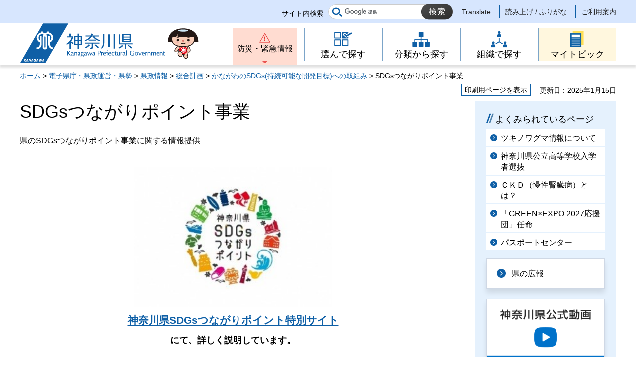

--- FILE ---
content_type: text/html
request_url: https://www.pref.kanagawa.jp/docs/bs5/tsunagari_point.html
body_size: 7168
content:
<!doctype html>
<html lang="ja" prefix="og: http://ogp.me/ns#">
<head>
<meta charset="UTF-8">

<!--contents_start-->
<title>SDGsつながりポイント事業 - 神奈川県ホームページ</title>
<meta name="keywords" content="sgds,神奈川,つながりポイント">
<meta name="description" content="県のSDGsつながりポイント事業に関する情報提供">
<!--contents_end-->

<meta name="author" content="神奈川県">
<!--contents_start-->
<meta property="og:title" content="SDGsつながりポイント事業">
<meta property="og:type" content="article">
<meta property="og:description" content="県のSDGsつながりポイント事業に関する情報提供">
<meta property="og:url" content="https://www.pref.kanagawa.jp/docs/bs5/tsunagari_point.html">
<meta property="og:image" content="https://www.pref.kanagawa.jp/shared/site_rn/images/sns/logo.jpg">
<meta property="og:site_name" content="神奈川県">
<meta property="og:locale" content="ja_JP">
<!--contents_end-->
<meta name="viewport" content="width=device-width, maximum-scale=3.0">
<meta name="format-detection" content="telephone=no">
<link href="/shared/site_rn/style/default.css" rel="stylesheet" type="text/css" media="all">
<link href="/shared/site_rn/style/layout.css" rel="stylesheet" type="text/css" media="all">
<link href="/shared/templates/free_rn/style/edit.css" rel="stylesheet" type="text/css" media="all">
<link href="/shared/site_rn/style/smartphone.css" rel="stylesheet" media="only screen and (max-width : 640px)" type="text/css" class="mc_css">
<link href="/shared/templates/free_rn/style/edit_sp.css" rel="stylesheet" media="only screen and (max-width : 640px)" type="text/css" class="mc_css">
<link href="/shared/site_rn/images/favicon/favicon.ico" rel="shortcut icon" type="image/vnd.microsoft.icon">
<link href="/shared/site_rn/images/favicon/apple-touch-icon-precomposed.png" rel="apple-touch-icon-precomposed">
<script src="/shared/site_rn/js/ga.js"></script>
<script src="/shared/site_rn/js/jquery.js"></script>
<script src="/shared/site_rn/js/setting.js"></script>
<script src="/shared/site_rn/js/menu.js"></script>
<script src="/shared/site_rn/js/page_print.js"></script>




<meta name="category1" content="006">
<meta name="category2" content="002">
<meta name="category3" content="001">
<meta name="category4" content="000">
<meta name="category" content="006002001000">
<meta name="published_date" content="2025-01-15T00:00:00+09:00">
<meta name="last_updated" content="2025-01-15T11:51:07+09:00">
<meta name="scode" content="0125">
<meta name="template_id" content="4">
</head>
<body class="format_free no_javascript lead_show">
<script src="/shared/site_rn/js/init.js"></script>
<div id="tmp_wrapper">
<noscript>
<p>このサイトではJavaScriptを使用したコンテンツ・機能を提供しています。JavaScriptを有効にするとご利用いただけます。</p>
</noscript>
<p><a href="#content" class="skip">本文へスキップします。</a></p>

<div id="tmp_header">
<div class="header_setting">
<div class="container">
<div class="header_setting_wrap">
<div id="tmp_search">
<div class="box_search">
<form action="/search.html" id="tmp_gsearch_form" name="tmp_gsearch_form">
<div class="site_sch_box">
<p class="site_sch_ttl"><label for="tmp_query">サイト内検索</label></p>
<p class="sch_box"><input id="tmp_query" name="q" size="31" type="text"></p>
<p class="sch_btn"><input id="tmp_func_sch_btn" name="sa" type="submit" value="検索"></p>
<p id="tmp_func_sch_hidden"><input name="cx" type="hidden" value="007296304677419487325:fufp31hx7qk"> <input name="ie" type="hidden" value="UTF-8"> <input name="cof" type="hidden" value="FORID:9"></p>
</div>
</form>
</div>
</div>
<div id="tmp_setting">
<ul><!--contents_start-->
	<li><a href="/translate.html?p=/docs/bs5/tsunagari_point.html" lang="en">Translate</a></li>
	<li><a href="https://mt.adaptive-techs.com/httpadaptor/servlet/HttpAdaptor?.h0.=fp&amp;.ui.=prefkanagawahp&amp;.ro.=nr&amp;.vo.=vf&amp;.np.=/docs/bs5/tsunagari_point.html">読み上げ / ふりがな</a></li>
	<!--contents_end-->
	<li><a href="/master/index.html">ご利用案内</a></li>
</ul>
</div>
</div>
</div>
</div>
<div class="header_block">
<div class="container">
<div id="tmp_hlogo">
<p><a href="/index.html"><span>神奈川県</span></a></p>
</div>
<div id="tmp_means">
<div id="tmp_hnavi_s">
<ul>
	<li id="tmp_hnavi_lmenu"><a href="/emergency/index.html">防災・緊急情報</a></li>
	<li id="tmp_hnavi_rmenu"><a href="javascript:void(0)">メニュー</a>
	<div id="tmp_sma_menu">
	<div id="tmp_sma_rmenu" class="wrap_sma_sch">
	<p class="close_btn"><a href="javascript:void(0);"><span>閉じる</span></a></p>
	</div>
	</div>
	</li>
</ul>
</div>
<div class="gnavi type2">
<ul>
	<li class="glist1"><a href="/search/index.html"><span>選んで探す</span></a></li>
	<li class="glist2"><a href="/menu/index.html"><span>分類から探す</span></a></li>
	<li class="glist3"><a href="/div/index.html"><span>組織で探す</span></a></li>
	<li class="glist4"><a href="/mytopic/index.html"><span>マイトピック</span></a></li>
</ul>
</div>
</div>
</div>
</div>
</div>

<div id="tmp_wrapper2" class="container">
<!--contents_start-->
<div id="tmp_pankuzu">
<p><a href="/index.html">ホーム</a> &gt; <a href="/menu/6/index.html">電子県庁・県政運営・県勢</a> &gt; <a href="/menu/6/24/index.html">県政情報</a> &gt; <a href="/menu/6/24/130/index.html">総合計画</a> &gt; <a href="/docs/bs5/sdgs/2030.html">かながわのSDGs(持続可能な開発目標)への取組み</a> &gt; SDGsつながりポイント事業</p>
</div>

<div id="tmp_wrap_custom_update">
<div id="tmp_custom_update">
<div id="tmp_print"><a href="javascript:void(0);">印刷用ページを表示</a></div>
<p id="tmp_update"><span>更新日：2025年1月15日</span></p>
</div>
</div>

<div id="tmp_wrap_main" class="column_rnavi">
<div id="tmp_main">
<div class="wrap_col_main">
<div class="col_main">
<p id="content" class="skip">ここから本文です。</p>
<div id="tmp_contents">

<h1>SDGsつながりポイント事業</h1>
<div class="lead_txt">
<p>県のSDGsつながりポイント事業に関する情報提供</p>
</div>


<p style="text-align: center;"><a href="https://coin.machino.co/kanagawa-sdgs-point" target="_blank"><img alt="つながりポイントロゴ" height="283" src="/images/56461/tunagrri_logo.jpg" width="400"></a></p>
<p style="text-align: center;"><span class="txt_big"><strong><a href="http://coin.machino.co/kanagawa-sdgs-point" target="_blank">神奈川県SDGsつながりポイント特別サイト</a></strong></span></p>
<p style="text-align: center;"><span class="txt_small"><span class="txt_big"><strong>にて、詳しく説明しています。</strong></span></span></p>
<h2>新着情報</h2>
<p>　・2024年3月7日　<a href="https://www.furusato-web.jp/topics/p140906/">【相模原市】コミュニティ通貨アプリ「まちのコイン」のつながりが生んだもの。市役所SDGs推進課と女子高と就労継続支援事業所の皆さんにきいてみた！</a></p>
<h2>概要</h2>
<p>SDGsつながりポイント事業は、SDGsの達成に向けて、地域の社会的課題の解決を図る活動に、ポイントを通じて、住民・店舗・企業の直接・間接的な参加を促し、地域活性化とSDGsの「自分ごと化」を図ることを目的としています。</p>
<h2>導入状況</h2>
<h3>鎌倉市</h3>
<p><img alt="kuruppo" height="364" src="/images/56461/02_kamakura_kuruppo.png" width="754"></p>
<p>【コンセプト】</p>
<p>　「いいつながりで、いいくにつくろう」</p>
<p>【目的】</p>
<p>　SDGsへの意識醸成、人やコミュニティ等とのつながりの創出及び、その可視化を通じて、地域課題の解決や地域経済の活性化、SDGsの達成に向けた取組を推進します。</p>
<p>【通貨名称】</p>
<p>　「クルッポ」</p>
<ul>
	<li><a href="https://coin.machino.co/kanagawa-sdgs-point/regions/kamakura">つながりポイントHP（鎌倉市）</a></li>
	<li><a href="/documents/56461/kamakurachirashi.pdf">「クルッポ」のスマートフォン用アプリ（まちのコイン）チラシ（PDF：343KB）</a></li>
</ul>
<h3>厚木市</h3>
<p><img alt="厚木市アユモ画像" height="363" src="/images/56461/ayumo.png" width="752"></p>
<p>【コンセプト】</p>
<p>　「みんなでミライへあゆむまち」</p>
<p>【目的】</p>
<p>　SDGsの理念にも合致するこれまでのまちづくりを更に推進するとともに、SDGsの取組を通じてまちを活性化すること。</p>
<p>【通貨名称】</p>
<p>　「アユモ」</p>
<ul>
	<li><a href="https://coin.machino.co/kanagawa-sdgs-point/regions/atsugi">つながりポイントHP（厚木市）</a></li>
	<li><a href="/documents/56461/ayumo.jpg">「アユモ」のスマートフォン用アプリ（まちのコイン）チラシ（JPG：249KB）</a></li>
</ul>
<h3>相模原市</h3>
<p><img alt="sumo" height="364" src="/images/56461/05_sagamihara_sumo.png" width="752"></p>
<p>【コンセプト】</p>
<p>　「『住む』を楽しむまち」</p>
<p>【目的】</p>
<p>　SDGsの自分ごと化、地域における新たなつながりを生みだすことによる地域コミュニティの活性化を図ること等を目的に、「まちのコイン」事業をスタートします。このアプリをきっかけに、世代を問わず自分なりのまちや地域との関わり方を見つけ、楽しく暮らしてほしいとの願いが込められています。</p>
<p>【通貨名称】</p>
<p>　「すもー」</p>
<ul>
	<li><a href="https://coin.machino.co/kanagawa-sdgs-point/regions/sagamihara">つながりポイントHP（相模原市）</a></li>
	<li><a href="/documents/56461/06_sumo_flyer.pdf">「すもー」のスマートフォン用アプリ（まちのコイン）チラシ（PDF：1,658KB）</a></li>
	<li>地方移住応援WEBマガジン「FURUSATO フルサト」にて「すもー」のユーザーやスポットを取材した特集記事を公開！</li>
</ul>
<p><a href="https://www.furusato-web.jp/topics/p140906/">【相模原市】コミュニティ通貨アプリ「まちのコイン」のつながりが生んだもの。市役所SDGs推進課と女子高と就労継続支援事業所の皆さんにきいてみた！</a>（2024年3月7日）</p>
<h3>スマートフォン用アプリは以下からダウンロードできます。</h3>
<p style="text-align: center;"><img alt="QR2" height="193" src="/images/56461/qr_1.png" width="500"></p>
<h2>県記者発表資料</h2>
<ul>
	<li>
	<h5><a href="/docs/bs5/prs/r8152012.html">相模原市で「SDGsつながりポイント」がスタート！（2023年3月15日）</a></h5>
	</li>
</ul>
<h2>関連リンク</h2>
<ul>
	<li><a href="/docs/bs5/tsunap_odawara.html">「SDGsつながりポイント事業」の実証を小田原市でスタートします！（県HP）（2020年2月10日）</a></li>
	<li><a href="http://www.city.odawara.kanagawa.jp/municipality/sdgs/p28938.html" target="_blank">小田原市SDGs体感事業(おだちん)（小田原市役所）</a></li>
	<li>鎌倉市記者発表資料（クルッポ）（鎌倉市役所）（このページは現在掲載を終了しています）</li>
	<li><a href="https://www.city.atsugi.kanagawa.jp/shiseijoho/shisaku_keikaku/8/23117.html">まちのコイン「アユモ」を体験しよう！（厚木市役所）</a></li>
	<li><a href="https://www.kayac.com/news/2021/01/coin_kamaura">鎌倉市、コミュニティ通貨「まちのコイン」を使った「SDGsつながりポイント事業」を1月19日から運用開始（2021年1月6日）（面白法人カヤック）</a></li>
	<li><a href="https://www.kayac.com/news/2021/01/coin_atsugi">厚木市、コミュニティ通貨「まちのコイン」を使った神奈川県の「SDGsつながりポイント事業」2月26日開始（2021年1月26日）（面白法人カヤック）</a></li>
	<li><a href="https://www.kayac.com/news/2021/05/coin_hiyoshi">横浜市日吉地区でコミュニティ通貨「まちのコイン」を活用した神奈川県「SDGsつながりポイント事業」5月14日開始（2021年5月10日）（面白法人カヤック）</a></li>
	<li><a href="https://www.kayac.com/news/2021/10/coin" id="kayak" name="kayak">鎌倉など3市で、コミュニティ通貨「まちのコイン」を活用した「SDGsつながりポイント」で食品ロス削減推進（2021年10月1日）（面白法人カヤック）</a></li>
	<li><a href="/docs/bs5/tsunap_kamakura_clean.html">鎌倉市で期間限定イベント「鎌倉クリーンラリー」を開催！（県HP）（2022年10月1日~10月31日）</a></li>
	<li><a href="https://www.kayac.com/news/2022/10/mottainaihalloween">鎌倉市で「もったいないハロウィンスタンプラリー」を開催！</a>（面白法人カヤック）（2022年10月22日~11月20日）</li>
	<li><a href="/documents/56461/01_sagamihara_press.pdf">相模原市版「まちのコイン」がスタートします！（PDF：4,264KB）</a>（2023年5月10日）<span class="txt_red">NEW</span></li>
	<li>これまでの取組状況をわかりやすくレポートしました：<a href="https://note.com/machino_coin" class="txt_external">まちのコイン｜note</a></li>
</ul>
<h2>過去イベント</h2>
<ul>
	<li><a href="/docs/bs5/tsunap_imoni.html">「鎌倉で働くみんなと子どものビーチクリーン＆芋煮会」を開催（2019年12月8日）</a></li>
</ul>

</div>

<div id="tmp_inquiry">
<div id="tmp_inquiry_ttl">
<h2>このページに関するお問い合わせ先</h2>
</div>
<div id="tmp_inquiry_cnt">
<div class="inquiry_parts">
<p><strong><a href="/div/0125/index.html">政策局 いのち・未来戦略本部室</a></strong></p>
<p><a href="https://dshinsei.e-kanagawa.lg.jp/140007-u/offer/offerList_detail.action?tempString=SF0125">政策局いのち・未来戦略本部室へのお問い合わせフォーム</a></p>
<p>SDGs推進グループ</p>
<p>電話：045-285-0539</p>
<p>内線：2747</p>
</div>
</div>
</div>
<div id="tmp_inquiry_s">
<p>このページの所管所属は<a href="/div/0125/index.html">政策局 いのち・未来戦略本部室</a>です。</p>
</div>
</div>
</div>
<div class="wrap_col_rgt_navi">
<div class="col_rgt_navi">

<p class="nav_no"></p>
<div id="commonmenu">
<div class="rnavi_related_link">
<div class="rnavi_publicity">
<p><a href="/common/menu.html">共通メニュー</a></p>
</div>
</div>
</div>
<script>
<!--
if (typeof jQuery != "undefined") {
	(function($){
		var common_path = '/common/menu.html';
		
		if(common_path){
			$.ajax({
				url:common_path,
				type: 'GET',
				dataType:'html',
				async: false,
				cache: true
			})
			.done(function(data) {
				var prev = new prevHtml('commonmenu', {'url':common_path, 'id':'tmp_contents'});
				$(document).ajaxComplete(function() {
					$('#commonmenu').show();
				});
			});
		}
	})(jQuery);
}
-->
</script>

</div>
</div>
</div>
</div>
<!--contents_end-->
<div class="pnavi">
<p class="ptop"><a href="#tmp_header"><span>ページの先頭へ戻る</span></a></p>
</div>
</div>

<div id="tmp_footer">
<div class="fnavi_block">
<div class="container">
<ul class="fnavi">
	<li><a href="/master/sitemap.html">サイトマップ</a></li>
	<li><a href="/master/sitepolicy.html">サイトポリシー</a></li>
</ul>
</div>
</div>
<div class="container">
<div class="footer_cnt">
<div class="flogo">
<p><a href="/index.html"><span>神奈川県</span></a></p>
</div>
<address class="footer_info">
<p class="footer_address"><span>〒231-8588</span><span>神奈川県横浜市中区日本大通1</span></p>
<p class="footer_corporate">045-210-1111（代表） 法人番号：1000020140007</p>
</address>
<div class="prefectural_link">
<p><a href="/access/index.html">県庁へのアクセス</a></p>
</div>
</div>
</div>
<div class="wrap_copyright">
<p lang="en" class="copyright">&copy; 1995 Kanagawa Prefectural Government.</p>
</div>
</div>

</div>
<script src="/shared/site_rn/js/function.js"></script>
<script src="/shared/site_rn/js/main.js"></script>
</body>
</html>


--- FILE ---
content_type: text/css
request_url: https://www.pref.kanagawa.jp/shared/templates/free_rn/style/edit.css
body_size: 10390
content:
@charset "utf-8";

/* ==================================================
Required to CMS-8341
================================================== */
#tmp_contents h1 {
	margin:0 0 25px;
	font-size: 225%;
	line-height:1.2;
	font-weight: normal;
	clear:both; /* Do not edit */
}
#tmp_contents h2 {
	padding-bottom: 7px;
	font-size: 175%;
	font-weight: normal;
	color: #0e5fa6;
	background-image: url(/shared/templates/free_rn/images/h2_line1.jpg), url(/shared/templates/free_rn/images/h2_line2.jpg);
	background-repeat: no-repeat, repeat-x;
	background-size: auto, auto;
	-moz-background-size: auto, auto;
	-webkit-background-size: auto, auto;
	background-position: left bottom, left bottom;
}
#tmp_contents h3 {
	padding-left: 24px;
	font-size: 150%;
	font-weight: normal;
	color: #000000;
	background: transparent url(/shared/templates/free_rn/images/ttl_double_line.png) no-repeat 0 6px;
	background-size: 18px auto;
	-moz-background-size: 18px auto;
	-webkit-background-size: 18px auto;
}
#tmp_contents h4 {
    padding-bottom: 4px;
	font-size: 125%;
	font-weight: normal;
	border-bottom: 1px solid #3f9ff4;
}
#tmp_contents h5 {
	font-size: 112.5%;
}
#tmp_contents h6 {
	font-size: 100%;
}
#tmp_contents h2,
#tmp_contents h3,
#tmp_contents h4,
#tmp_contents h5,
#tmp_contents h6 {
	margin:1.5em 0 0.8em;
	clear:both; /* Do not edit */
}
#tmp_contents table {
	word-break: break-all;
}
#tmp_contents p {
	margin:0.6em 0; /* Do not edit */
}
#tmp_contents ul {
	margin:0 0 1em 1.4em; /* Do not edit */
	list-style-image:url(/shared/site_rn/images/icon/list_icon.gif); /* Do not edit */
}
#tmp_contents ol {
	margin:0 0 1em 1.4em; /* Do not edit */
	list-style-image:none; /* Do not edit */
}
#tmp_contents ul li,
#tmp_contents ol li {
	margin:0 0 0.5em; /* Do not edit */
}
#tmp_contents ul ul,
#tmp_contents ul ol,
#tmp_contents ol ul,
#tmp_contents ol ol {
	margin:0.3em 0 0 1.5em; /* Do not edit */
}
#tmp_contents hr {
	height:1px; /* Do not edit */
	color:#CCCCCC; /* Do not edit */
	background-color:#CCCCCC; /* Do not edit */
	border:none; /* Do not edit */
	clear:both; /* Do not edit */
}

/* ==================================================
parts
================================================== */
/* img_cap
================================================== */
.img_cap {
	text-align: center;
	color: #000000;
	background-color: #ecf0f1;
}
.img_cap img {
	max-width: 100%;
	height: auto;
	vertical-align: top;
}
table.img_cap {
	margin:0 0 0.3em;
	border-collapse:collapse;
	border-spacing:0;
}
table.img_cap td {
	padding:18px 20px 1px;
}
div.img_cap div {
	padding:18px 20px 1px;
}
div.img_cap img {
	margin:0 !important;
}
/* outline
================================================== */
#tmp_contents .outline {
	margin:0 0 40px; /* Do not edit */
	border:1px solid #0e5fa6;
	clear:both; /* Do not edit */
}
#tmp_contents table.outline {
	width:100%; /* Do not edit */
	border-collapse:collapse; /* Do not edit */
	border-spacing:0; /* Do not edit */
}
#tmp_contents table.outline td {
	padding:11px 12px;
	color:inherit;
	background-color:#FFFFFF;
}
#tmp_contents div.outline {
	padding:11px 12px;
	color:inherit;
	background-color:#FFFFFF;
}
#tmp_contents .outline ul {
	margin-left:24px; /* Do not edit */
}
#tmp_contents .outline ol {
	margin-left:24px; /* Do not edit */
}
#tmp_contents .outline ul ul,
#tmp_contents .outline ul ol,
#tmp_contents .outline ol ul,
#tmp_contents .outline ol ol {
	margin:0.3em 0 0 24px; /* Do not edit */
}
#tmp_contents .outline p {
	margin: 0;
}
/* box_btn
================================================== */
#tmp_contents ul.box_btn {
	margin:0 0 40px; /* Do not edit */
	padding:0;
	list-style:none;
	list-style-image:none;
}
#tmp_contents ul.box_btn li {
    margin: 0 0 10px 0;
    padding: 20px 15px 16px;
    color: #000000;
    background-color: #ffffff;
    border: 1px solid #cfd8e5;
	box-shadow: 0 3px 10px 0 rgba(0, 0, 0, 0.1);
	-moz-box-shadow: 0 3px 10px 0 rgba(0, 0, 0, 0.1);
	-webkit-box-shadow: 0 3px 10px 0 rgba(0, 0, 0, 0.1);
}
#tmp_contents ul.box_btn li a {
	display: block;
    text-decoration: none;
    padding: 20px 15px 16px 48px;
    margin: -20px -15px -16px;
	color: inherit;
    background: transparent url(/shared/site_rn/images/icon/icon_arrow_blue.png) no-repeat 19px 20px;
    background-size: 17px auto;
    -moz-background-size: 17px auto;
    -webkit-background-size: 17px auto;
}
#tmp_contents ul.box_btn li a:focus,
#tmp_contents ul.box_btn li a:hover {
	background-color:#0e5fa6;
	background-image:url(/shared/site_rn/images/icon/icon_arrow_white.png);
	color:#ffffff;
}
/* box_link / box_info
================================================== */
#tmp_contents .box_link,
#tmp_contents .box_info {
	margin:0 0 40px; /* Do not edit */
	border: 1px solid #0e5fa6;
	clear:both; /* Do not edit */
}
#tmp_contents table.box_link,
#tmp_contents table.box_info {
	width:100%; /* Do not edit */
	border-collapse:collapse; /* Do not edit */
	border-spacing:0; /* Do not edit */
}
#tmp_contents .box_link .box_link_ttl,
#tmp_contents .box_info .box_info_ttl {
	padding: 0 18px;
	color:#0e5fa6;
	background: #ffffff url(/shared/templates/free_rn/images/ttl_triangle.png) no-repeat top left;
	background-size: 16px auto;
	-moz-background-size: 16px auto;
	-webkit-background-size: 16px auto;
	font-weight:bold;
    font-size: 137.5%;
}
#tmp_contents .box_link .box_link_ttl h2,
#tmp_contents .box_info .box_info_ttl h2 {
	font-size: inherit;
	font-weight: inherit;
	color: inherit;
	background: none;
}
#tmp_contents .box_link .box_link_ttl h2,
#tmp_contents .box_link .box_link_ttl p,
#tmp_contents .box_info .box_info_ttl h2,
#tmp_contents .box_info .box_info_ttl p {
	margin-top:0; /* Do not edit */
	margin-bottom:0; /* Do not edit */
	padding: 22px 0 11px;
	border-bottom:2px solid #0e5fa6;
}
#tmp_contents .box_link .box_link_cnt,
#tmp_contents .box_info .box_info_cnt {
	padding: 27px 15px 21px;
}
#tmp_contents .box_link ul,
#tmp_contents .box_info ul {
	margin-bottom:0.8em; /* Do not edit */
	margin-left:24px; /* Do not edit */
}
#tmp_contents .box_link ol,
#tmp_contents .box_info ol {
	margin-bottom:0.8em; /* Do not edit */
	margin-left:24px; /* Do not edit */
}
#tmp_contents .box_link ul ul,
#tmp_contents .box_link ul ol,
#tmp_contents .box_link ol ul,
#tmp_contents .box_link ol ol,
#tmp_contents .box_info ul ul,
#tmp_contents .box_info ul ol,
#tmp_contents .box_info ol ul,
#tmp_contents .box_info ol ol {
	margin:0.3em 0 0 24px; /* Do not edit */
}
#tmp_contents .box_link .box_link_cnt a,
#tmp_contents .box_info .box_info_cnt a {
	text-decoration: underline;
}
#tmp_contents .box_link .box_link_cnt a:focus,
#tmp_contents .box_link .box_link_cnt a:hover,
#tmp_contents .box_info .box_info_cnt a:focus,
#tmp_contents .box_info .box_info_cnt a:hover {
	text-decoration:none;
	color: #000000;
}
/* box_menu
================================================== */
#tmp_contents .box_menu {
	margin:0 0 40px; /* Do not edit */
	border:1px solid #cfd8e5;
	clear:both; /* Do not edit */
	box-shadow: 0 3px 10px 0 rgba(0, 0, 0, 0.1);
	-moz-box-shadow: 0 3px 10px 0 rgba(0, 0, 0, 0.1);
	-webkit-box-shadow: 0 3px 10px 0 rgba(0, 0, 0, 0.1);
}
#tmp_contents table.box_menu {
	width:100%; /* Do not edit */
	border-collapse:collapse; /* Do not edit */
	border-spacing:0; /* Do not edit */
}
#tmp_contents div.box_menu {
	padding:0;
}
#tmp_contents .box_menu h2 {
	margin:0 0 0.8em;
	padding:0;
	color:inherit;
	font-size:100%;
	background:none;
	border:none;
}
#tmp_contents .box_menu ul {
	margin-bottom:0.8em; /* Do not edit */
	margin-left:24px; /* Do not edit */
}
#tmp_contents .box_menu ol {
	margin-bottom:0.8em; /* Do not edit */
	margin-left:24px; /* Do not edit */
}
#tmp_contents .box_menu ul ul,
#tmp_contents .box_menu ul ol,
#tmp_contents .box_menu ol ul,
#tmp_contents .box_menu ol ol {
	margin:0.3em 0 0 24px; /* Do not edit */
}
#tmp_contents .box_menu .box_menu_ttl {
    padding: 19px 15px 13px;
    background-color: #ffffff;
    color: #000000;
	border-bottom:1px solid #cfd8e5;
}
#tmp_contents .box_menu .box_menu_ttl p {
	margin-top:0;
	margin-bottom:0;
}
#tmp_contents .box_menu .box_menu_ttl a {
    display: block;
    margin: -19px -15px -13px;
    padding: 19px 15px 13px 48px;
    background: transparent url(/shared/site_rn/images/icon/icon_arrow_blue.png) no-repeat 19px 22px;
    background-size: 17px auto;
    -moz-background-size: 17px auto;
    -webkit-background-size: 17px auto;
    color: inherit;
    text-decoration: none;
}
#tmp_contents .box_menu .box_menu_ttl a:hover,
#tmp_contents .box_menu .box_menu_ttl a:focus {
	background-color:#0e5fa6;
	background-image:url(/shared/site_rn/images/icon/icon_arrow_white.png);
	color:#ffffff;
}
#tmp_contents .box_menu .box_menu_cnt {
	padding:18px 18px 0;
}
#tmp_contents .box_menu .box_menu_cnt a:hover,
#tmp_contents .box_menu .box_menu_cnt a:focus {
	text-decoration:none;
	color: #000000;
}

/* datatable
   enquete_table
================================================== */
#tmp_contents table.datatable,
#tmp_contents table.enquete_table {
	margin:0 0 40px; /* Do not edit */
	color:inherit;
	background-color:#FFFFFF;
	border-collapse:collapse; /* Do not edit */
	border-spacing:0; /* Do not edit */
	border:1px solid #808080;
	word-break: break-all;
}
#tmp_contents table.datatable th,
#tmp_contents table.enquete_table th {
	padding:15px 20px;
	color:inherit;
	background-color:#ECF0F1;
	border:1px solid #808080;
}
#tmp_contents table.datatable td,
#tmp_contents table.enquete_table td {
	padding:15px 20px;
	border:1px solid #808080;
}
#tmp_contents table.datatable caption,
#tmp_contents table.enquete_table caption {
	padding:0 0 0.5em; /* Do not edit */
	font-weight:bold; /* Do not edit */
	text-align:left; /* Do not edit */
}
#tmp_contents table.datatable p {
	margin:0; /* Do not edit */
}
#tmp_contents table.datatable ul,
#tmp_contents table.datatable ol,
#tmp_contents table.enquete_table ul,
#tmp_contents table.enquete_table ol {
	margin:0.2em 0 0 24px; /* Do not edit */
}
#tmp_contents table.datatable ul ul,
#tmp_contents table.datatable ul ol,
#tmp_contents table.datatable ol ul,
#tmp_contents table.datatable ol ol,
#tmp_contents table.enquete_table ul ul,
#tmp_contents table.enquete_table ul ol,
#tmp_contents table.enquete_table ol ul,
#tmp_contents table.enquete_table ol ol {
	margin:0.3em 0 0 24px; /* Do not edit */
}
#tmp_contents table.enquete_table {
	width:100%; /* Do not edit */
}
#tmp_contents table.enquete_table th {
	width:20%; /* Do not edit */
}
#tmp_contents table.enquete_table .nes,
#tmp_contents table.enquete_table .memo {
	color:#C80000; /* base.css > Styles > .text_red */
	font-weight:normal; /* Do not edit */
	background-color:transparent; /* Do not edit */
}
/* form_btn */
#tmp_contents .enquete_button {
	margin:15px 0; /* Do not edit */
	text-align:center; /* Do not edit */
}
/* bgcolor */
/* ▼▼▼▼▼▼▼▼▼▼▼▼▼▼▼▼▼▼▼▼▼▼▼▼▼ */
/* Setting by CMS sheets */
#tmp_contents table.datatable table th.bg_blue {
	color:inherit;
	background-color:#E2E7F7;
}
/* ▲▲▲▲▲▲▲▲▲▲▲▲▲▲▲▲▲▲▲▲▲▲▲▲▲ */

/* nest-datatable
================================================== */
#tmp_contents table.datatable table,
#tmp_contents table.enquete_table table {
	border:none; /* Do not edit */
}
#tmp_contents table.datatable table th,
#tmp_contents table.enquete_table table th {
	color:inherit; /* Do not edit */
	background-color:transparent; /* Do not edit */
	border:none; /* Do not edit */
}
#tmp_contents table.datatable table td,
#tmp_contents table.enquete_table table td {
	border:none; /* Do not edit */
}
#tmp_contents table.datatable table.datatable {
	border:1px solid #808080; /* = table.datatable */
}
#tmp_contents table.datatable table.datatable th {
	color:inherit; /* Do not edit */
	background-color:#ECF0F1; /* = table.datatable th */
	border:1px solid #808080; /* = table.datatable th */
}
#tmp_contents table.datatable table.datatable td {
	border:1px solid #808080; /* = table.datatable td */
}
/* evt_list
================================================== */
#tmp_contents #evt_list ul {
	margin: 0;
	padding: 0;
	list-style:none;
}
#tmp_contents #evt_list ul li {
	display:inline-block;
	vertical-align:top;
	padding: 0 0 0 16px;
	margin-right: 1.2em;
	position:relative;
}
#tmp_contents #evt_list ul li::before {
	content:"";
	position:absolute;
	top:7px;
	left:0;
	width: 0;
	height: 0;
	border-style: solid;
	border-width: 8px 5px 0 5px;
	border-color: #0e5fa6 transparent transparent transparent;
}
/* ==================================================
original parts
================================================== */
/* btn-link
================================================== */
a.btn_textlink,
a.btn_external,
a.btn_download,
a.btn_decision {
	display: inline-block !important;
	padding: 17px 30px 17px 48px !important;
	color: #000000 !important;
	background-color: #ecf0f1 !important;
	background-repeat: no-repeat !important;
	background-position: 18px 21px !important;
	text-decoration: none !important;
	margin: 0 13px 20px 0 !important;
	border: 1px solid #cfd8e5 !important;
	box-shadow: 0 3px 10px 0 rgba(0, 0, 0, 0.1) !important;
	-moz-box-shadow: 0 3px 10px 0 rgba(0, 0, 0, 0.1) !important;
	-webkit-box-shadow: 0 3px 10px 0 rgba(0, 0, 0, 0.1) !important;
}
a.btn_textlink {
	background-image: url(/shared/site_rn/images/icon/icon_arrow_blue.png) !important;
	background-size: 18px auto !important;
	-moz-background-size: 18px auto !important;
	-webkit-background-size: 18px auto !important;
}
 a.btn_external {
	background-image: url(/shared/templates/free_rn/images/icon_btn_external.png) !important;
	background-size: 20px auto !important;
	-moz-background-size: 20px auto !important;
	-webkit-background-size: 20px auto !important;
}
a.btn_download {
	background-image: url(/shared/templates/free_rn/images/icon_btn_download.png) !important;
	background-size: 20px auto !important;
	-moz-background-size: 20px auto !important;
	-webkit-background-size: 20px auto !important;
}
a.btn_decision {
	color: #ffffff !important;
	background-color:#0e5fa6 !important;
	background-image:url(/shared/site_rn/images/icon/icon_arrow_white.png) !important;
	background-size: 18px auto !important;
	-moz-background-size: 18px auto !important;
	-webkit-background-size: 18px auto !important;
	border: 1px solid #0e5fa6 !important;
}
a.btn_textlink:hover,
a.btn_textlink:focus,
a.btn_external:hover,
a.btn_external:focus,
a.btn_download:hover,
a.btn_download:focus {
	color: #ffffff !important;
	background-color:#0e5fa6 !important;
}
a.btn_decision:hover,
a.btn_decision:focus {
	background-color:#1875ce !important;
}
a.btn_textlink:hover,
a.btn_textlink:focus {
	background-image:url(/shared/site_rn/images/icon/icon_arrow_white.png) !important;
}
a.btn_external:hover,
a.btn_external:focus {
	background-image: url(/shared/templates/free_rn/images/icon_btn_external_w.png) !important;
}
a.btn_download:hover,
a.btn_download:focus {
	background-image: url(/shared/templates/free_rn/images/icon_btn_download_w.png) !important;
}
/* txt-link
================================================== */
a.txt_textlink,
a.txt_external,
a.txt_download {
	padding:0 24px 0 2px;
	background-color: transparent;
	background-repeat: no-repeat;
	margin: 0 5px 0 0;
	background-size: 18px auto;
	-moz-background-size: 18px auto;
	-webkit-background-size: 18px auto;
	background-position: right 3px;
	min-height:18px;
}
a.txt_textlink {
	background-image:url(/shared/templates/free_rn/images/icon_txt_textlink.png);
}
a.txt_external {
	background-image:url(/shared/templates/free_rn/images/icon_btn_external.png);
}
a.txt_download {
	background-image:url(/shared/templates/free_rn/images/icon_btn_download.png);
}
a.txt_textlink:hover,
a.txt_textlink:focus,
a.txt_external:hover,
a.txt_external:focus,
a.txt_download:hover,
a.txt_download:focus {
	text-decoration:none;
	color: #000000;
}
/* link_l
================================================== */
a.link_l {
	display: inline-block;
	padding-left:24px;
	background:url(/shared/site_rn/images/icon/icon_arrow_blue.png) no-repeat left 2px;
	background-size: 18px auto;
	-moz-background-size: 18px auto;
	-webkit-background-size: 18px auto;
}
a.link_l:hover,
a.link_l:focus {
	text-decoration:none;
	color: #000000;
}
/* lead_txt
================================================== */
.lead_txt {
	margin:0 0 40px;
	display:none;
}
.lead_show .lead_txt {
	display:block;
}
#tmp_contents .lead_txt p {
	margin: 0;
}
/* explain_box
================================================== */
#tmp_contents table.explain_box {
	margin:0 0 1.5em; /* Do not edit */
	color:inherit;
	background-color:#FFFFFF;
	border: none;
	word-break: break-all;
}
#tmp_contents table.explain_box td {
	padding:0 5px 5px 0;
}
#tmp_contents table.explain_box td p {
	margin: 0;
}

/* qa_table_noborder
================================================== */
#tmp_contents table.qa_list,
#tmp_contents table.qa_table_noborder {
	margin:0 0 40px; /* Do not edit */
	color:inherit;
	background-color:#FFFFFF;
	border-collapse:collapse; /* Do not edit */
	border-spacing:0; /* Do not edit */
	border: none;
	word-break: break-all;
}
#tmp_contents table.qa_list th,
#tmp_contents table.qa_table_noborder th {
	padding: 5px 0 7px;
	vertical-align: top;
	border: none;
	width: 27px;
	text-align: left;
}
#tmp_contents table.qa_list a,
#tmp_contents table.qa_table_noborder a {
	display: inline-block;
}
#tmp_contents table.qa_list a:hover,
#tmp_contents table.qa_list a:focus,
#tmp_contents table.qa_table_noborder a:hover,
#tmp_contents table.qa_table_noborder a:focus {
	text-decoration:none;
	color: #000000;
}
#tmp_contents table.qa_list td,
#tmp_contents table.qa_table_noborder td {
	padding: 0 0 7px 5px;
	border: none;
}
#tmp_contents table.qa_list p,
#tmp_contents table.qa_table_noborder p {
	margin:0;
}
#tmp_contents table.qa_list img,
#tmp_contents table.qa_table_noborder img {
	max-width: 100%;
	height: auto;
	vertical-align: top;
}
#tmp_contents table.qa_list td.sitsumon_ttl,
#tmp_contents table.qa_table_noborder td.sitsumon_ttl {
	padding-bottom:5px;
	font-weight:bold;
}
/* tag_list
================================================== */
#tmp_contents .tag_list {
	background-color: #f6f6f6;
	color: #0e5fa6;
	list-style: none;
	margin: 0;
	padding: 0 9px;
}
#tmp_contents .tag_list li {
	display: inline-block;
	padding: 11px 5px 4px 5px;
	margin-bottom: 10px;
}
#tmp_contents .tag_list li a {
	display: inline-block;
	background-color: transparent;
	color: #0e5fa6;
}
#tmp_contents .tag_list li a:hover,
#tmp_contents .tag_list li a:focus {
	text-decoration:none;
	color: #000000;
}
/* mytopic_list
================================================== */
#tmp_contents #mytopic_list {
	display:none;
	background-color: #f6f6f6;
	color: #000000;
	list-style: none;
	margin: 0 0 20px;
	padding: 10px 15px 5px;
}
#tmp_contents #mytopic_list li {
	display: inline-block;
	margin-right: 10px;
	margin-bottom: 5px;
}
#tmp_contents #mytopic_list li a {
	display: inline-block;
	background-color: transparent;
	color: #0e5fa6;
}
#tmp_contents #mytopic_list li a:hover,
#tmp_contents #mytopic_list li a:focus {
	text-decoration:none;
	color: #000000;
}
/* sdgs_list
================================================== */
#tmp_contents #sdgs_list {
	display:none;
	list-style: none;
	margin: 0 0 20px;
	padding: 0;
}
#tmp_contents #sdgs_list li {
	display: inline-block;
	margin-right: 5px;
}
#tmp_contents #sdgs_list li img {
	width: 50px;
	height: auto;
}
/* ==================================================
contents
================================================== */
/* search_form
================================================== */
.search_form {
	margin-top: 48px;
	padding: 27px 10px 13px;
	color: #000000;
	background: #e5f1fd url(/shared/templates/free_rn/images/ttl_triangle.png) no-repeat top left;
	background-size: 16px auto;
	-moz-background-size: 16px auto;
	-webkit-background-size: 16px auto;
}
.format_free .search_form h3 {
    position: relative;
    z-index: 1;
    font-size: 125%;
    font-weight: normal;
    color: #000000;
    background: transparent url(/shared/templates/top/images/h3_icon.png) no-repeat 10px 5px;
    padding-left: 34px;
    margin-bottom: 5px;
}
.form_cnt {
	position: relative;
	padding-left: 11px;
	float: left;
}
.form_cnt label {
	position: absolute;
	display: block;
	width: 21px;
	height: 19px;
	text-indent: -9999px;
	background: transparent url(/shared/templates/top/images/search_icon.png) no-repeat top left;
	top: 13px;
    left: 21px;
}
.form_cnt label:hover,
.form_cnt label:focus,
.form_cnt label:active {
	cursor: pointer;
}
#tmp_sch_query {
	width: 720px;
	height: 42px;
	background-color: #ffffff;
	border-radius: 21px;
	-webkit-border-radius: 21px;
	-moz-border-radius: 21px;
	border: 2px solid #cfd8e5;
	padding: 0 85px 0 35px
}
#tmp_sch_btn {
	position: absolute;
	top: 0;
	right: 0;
	display: block;
	width: 80px;
	height: 42px;
	background-color: #404140;
	color: #ffffff;
	text-align: center;
	border-radius: 21px;
	-webkit-border-radius: 21px;
	-moz-border-radius: 21px;
	border: none;
	letter-spacing: 2px;
	text-indent: 2px;
}
#tmp_sch_btn:hover,
#tmp_sch_btn:focus,
#tmp_sch_btn:active {
	text-decoration: underline;
	cursor: pointer;
}
.question_link {
	overflow: hidden;
	padding: 14px 10px 5px 25px;
}
.question_link a {
	display: inline-block;
	background: transparent url(/shared/templates/top/images/ques_icon.png) no-repeat top left;
	color: #000000;
	text-decoration: none;
	padding-left: 22px;
	font-size: 87.5%;
}
.question_link a:hover,
.question_link a:focus,
.question_link a:active {
	text-decoration: underline;
}
.tag_list ul {
	list-style: none;
	margin: 27px 0 0 11px;
}
.tag_list ul li {
	display: inline-block;
}
.tag_list ul li a {
    display: inline-block;
    background-color: #185b9c;
    color: #ffffff;
    text-decoration: none;
    padding: 8px 13px 4px 13px;
    margin-right: 5px;
    margin-bottom: 11px;
}
.tag_list ul li a:hover,
.tag_list ul li a:focus,
.tag_list ul li a:active {
	text-decoration: underline;
}
.section01_btn {
	text-align: center;
}
.section01_btn .disp_sp {
	display: none;
}
.section01_btn a {
	display: inline-block;
    margin: 77px 0 53px;
	box-shadow: 0 4px 16px 0 rgba(0, 0, 0, 0.3);
	-webkit-box-shadow: 0 4px 16px 0 rgba(0, 0, 0, 0.3);
	-moz-box-shadow: 0 4px 16px 0 rgba(0, 0, 0, 0.3);
}
.section01_btn img {
	vertical-align: top;
	opacity: 1;
	transition: all 0.2s ease-in-out;
	-webkit-transition: all 0.2s ease-in-out;
	-moz-transition: all 0.2s ease-in-out;
}
.section01_btn a:hover img,
.section01_btn a:focus img,
.section01_btn a:active img {
	opacity: 0.7;
}
/* ==================================================
インデックス
================================================== */
/* 第一階層
================================================== */
/* read_all */
#tmp_contents .read_all {
	margin:0 0 10px;
	list-style:none;
}
#tmp_contents .read_all li {
	display:inline-block;
	vertical-align:top;
	background:url(/shared/site_rn/images/icon/icon_more.gif) no-repeat left 5px;
	padding-left:20px;
}
#tmp_contents .read_all .rss_btn {
	padding:0;
	margin:3px 0 0 5px;
	background:url(/shared/site_rn/images/icon/rss_icon.png) no-repeat 0 0;
}
#tmp_contents .read_all .rss_btn,
#tmp_contents .read_all .rss_btn span {
	width:42px;
	height:16px;
}
#tmp_contents .read_all li a:hover,
#tmp_contents .read_all li a:focus {
	color:#222222;
}
/* list_top */
#new_box {
	margin:0 0 36px;
}
#new_box .list_top dt {
	float:left;
	width:8.5em;
	clear:both;
	margin-bottom:8px;
}
#new_box .list_top dd {
	float:right;
	width: calc(100% - 9em);
	margin-bottom:8px;
	padding:0;
}
/* idx_menu */
#tmp_idx_menu,
#tmp_idx_menu .life_box {
	display: -webkit-flex;
	display: -webkit-box;
	display: -ms-flexbox;
	display: flex;
	-webkit-flex-wrap: wrap;
	-ms-flex-wrap: wrap;
	flex-wrap:wrap;
}
#tmp_idx_menu {
	margin:0 -8px;
	-webkit-justify-content: space-between;
	justify-content: space-between;
}
#tmp_idx_menu .main_box {
	width:100%;
}
#tmp_idx_menu .life_box {
	width:50%;
	padding:0 8px;
}
#tmp_idx_menu .life_box:nth-child(odd) {
	clear:both;
}
#tmp_idx_menu .life_box_inner {
	position:relative;
	flex-grow:1;
	padding:14px 20px;
	border:1px solid #cfd8e5;
	margin:0 0 17px;
	-webkit-box-shadow: 0 3px 10px rgba(0, 0, 0, 0.1);
	-moz-box-shadow: 0 3px 10px rgba(0, 0, 0, 0.1);
	box-shadow: 0 3px 10px rgba(0, 0, 0, 0.1);
}
#tmp_idx_menu .life_box_inner::before {
	content:"";
	position:absolute;
	left:0;
	top:0;
	width: 0;
	height: 0;
	border-style: solid;
	border-width: 16px 16px 0 0;
	border-color: #0e5fa6 transparent transparent transparent;
}
#tmp_idx_menu .life_box_inner h2 {
	margin:0 0 10px;
}
#tmp_idx_menu .life_box_inner .list_top2 ul {
	list-style:none;
	margin:0;
}
#tmp_idx_menu .life_box_inner .list_top2 ul li {
	display:inline-block;
	vertical-align:top;
	margin:0 10px 10px 0;
	padding-left:18px;
	background:url(/shared/site_rn/images/icon/icon_arrow_blue.png) no-repeat left 3px;
	-webkit-background-size:14px auto;
	-moz-background-size:14px auto;
	background-size:14px auto;
	min-height:17px;
}
#tmp_contents .text_ctg a:hover,
#tmp_contents .text_ctg a:focus,
#tmp_contents .list_top dd a:hover,
#tmp_contents .list_top dd a:focus,
#tmp_idx_menu .life_box a:hover,
#tmp_idx_menu .life_box a:focus {
	color:#000000;
	text-decoration:none;
}
/* 第二階層
================================================== */
.life #tmp_contents .list_ccc dl {
	clear:both;
}
.life #tmp_contents .list_ccc dt {
	float:left;
	padding:0 45px 0 18px;
	margin-bottom:8px;
	background:url(/shared/site_rn/images/icon/icon_arrow_blue.png) no-repeat left 3px;
	-webkit-background-size:14px auto;
	-moz-background-size:14px auto;
	background-size:14px auto;
}
.life #tmp_contents .list_ccc dd {
	text-align:right;
	margin-bottom:8px;
}

/* 第三階層
================================================== */
#tmp_contents .idx3_menu {
	list-style:none;
	margin:0 0 60px;
	width:100%;
}
#tmp_contents .idx3_menu li {
	padding:19px 0;
	margin:0;
	border-top:1px dotted #4f82b4;
}
#tmp_contents .idx3_menu li p {
	margin-bottom:0;
	padding:0 0 0 18px;
}
#tmp_contents .idx3_menu .item_ttl {
	background:url(/shared/site_rn/images/icon/icon_arrow_blue.png) no-repeat left 3px;
	-webkit-background-size:14px auto;
	-moz-background-size:14px auto;
	background-size:14px auto;
	margin-bottom:5px;
}
#tmp_contents .idx3_menu .item_unit {
	font-size:87.5%;
}
#tmp_contents .anytime_info {
	font-size:87.5%;
	width:100%;
	text-align:right;
}
/* ==================================================
カンタン検索
================================================== */
/* カンタン検索 タイトル
================================================== */
#tmp_wrap_easy_search {
	padding:0 0 7px;
}
#tmp_easy_search {
	display:table;
	width:100%;
}
#tmp_easy_search_ttl {
	display:table-cell;
	vertical-align:middle;
	width:440px;
	background: url(/shared/templates/free_rn/images/easy_search_ttl.png) no-repeat left top;
	padding-left:92px;
	padding-top:2px;
}
#tmp_easy_search_ttl h1 {
	font-size:112.5%;
	font-weight:normal;
	color:#185b9c;
	background-color:transparent;
}
#tmp_easy_search_ttl h1 span {
	display:block;
	font-size:211%;
	font-weight:bold;
	padding-top:7px;
}
#tmp_easy_search_cnt {
	display:table-cell;
	vertical-align:middle;
}
/* 検索
================================================== */
#tmp_contents .easy_search {
	position:relative;
	padding:40px 0 37px;
}
#tmp_contents .easy_search::after {
	content:"";
	z-index:1;
	position:absolute;
	left:50%;
	bottom:-30px;
	margin-left:-32px;
	width: 0;
	height: 0;
	border-style: solid;
	border-width: 30px 32px 0 32px;
	border-color: #ffffff transparent transparent transparent;
}
#tmp_easy_search_input1,
#tmp_easy_search_input3 {
	background-color:#ebf5ff;
	color:inherit;
}
#tmp_contents #tmp_easy_search_input1::after,
#tmp_contents #tmp_easy_search_input3::after {
	border-color: #ebf5ff transparent transparent transparent;
}
#tmp_contents .easy_search h2 {
	margin:0 0 28px;
	font-weight:bold;
	position:relative;
	padding-left:40px;
}
#tmp_contents .easy_search h2::before {
	content:"";
	position:absolute;
	left:0;
	top:4px;
	width:32px;
	height:32px;
	background:url(/shared/templates/free_rn/images/easy_search_cate_icon.png) no-repeat;
}
#tmp_contents .easy_search_cnt ol {
    list-style: none;
    margin: 0 -2px;
	display: flex;
	flex-wrap: wrap;
}
#tmp_contents .easy_search_cnt li {
    width: 25%;
    display: table;
    margin: 0 0 3px;
	padding:0 2px;
	position:relative;
}
#tmp_contents .easy_search_cnt li input {
    opacity: 0;
	position:absolute;
	top:0;
	left:0;
}
#tmp_contents .easy_search_cnt li label {
    position: relative;
    display: table-cell;
	vertical-align:middle;
    width: 100%;
    height: 80px;
    cursor: pointer;
    padding: 5px 10px 5px 44px;
    margin-bottom: 0;
    border: 1px solid #cfd8e5;
    color: #000000;
    background-color: #ffffff;
}
#tmp_contents .easy_search_cnt li label:before {
    content: " ";
    position: absolute;
	top:0;
	bottom:0;
    left: 20px;
    width: 16px;
    height: 16px;
    color: inherit;
    background-color: #ffffff;
    border: 1px solid #959595;
	margin: auto;
}
#tmp_contents .easy_search_cnt li label:after {
    content: " ";
    display: block;
    position: absolute;
    top: 30px;
    left: 24px;
    transform: scale(1.2);
    -moz-transform: scale(1.2);
    -webkit-transform: scale(1.2);
    width: 8px;
    height: 16px;
    border: solid transparent;
    border-width: 0 3px 4px 0;
    margin-top: -4px;
}
#tmp_contents .easy_search_cnt li input:hover + label,
#tmp_contents .easy_search_cnt li input:focus + label {
	background-color:#0f5fa6;
	color:#ffffff;
}
#tmp_contents .easy_search_cnt li input:checked + label {
	border-color:#0f5fa6;
}
#tmp_contents .easy_search_cnt li input:checked + label:after {
    position: absolute;
    top: -4px;
    bottom: 0;
    left: 24px;
    content: " ";
    display: block;
    width: 8px;
    height: 16px;
    border: solid #ffffff;
    border-width: 0 3px 4px 0;
    transform: rotate(45deg) scale(1);
    -moz-transform: rotate(45deg) scale(1);
    -webkit-transform: rotate(45deg) scale(1);
    margin: auto;
}
#tmp_contents .easy_search_cnt li input:checked:hover + label:before,
#tmp_contents .easy_search_cnt li input:checked:focus + label:before {
    color: #ffffff;
    background-color: #000000;
}
#tmp_contents .easy_search_cnt li input:checked:hover + label:after,
#tmp_contents .easy_search_cnt li input:checked:focus + label:after {
    border-color:#ffffff;
}
#tmp_contents .easy_search_cnt li input:checked + label:after {
    border-color:#000000;
}
#tmp_contents #tmp_easy_search_last {
	padding:15px 0 58px;
	border-bottom:1px solid #0e5fa6;
}
#tmp_contents #tmp_easy_search_last::after {
	display:none;
}
#tmp_contents .search_reset_btn {
	text-align:right;
	margin:0 0 40px;
}
#tmp_contents .search_reset_btn input {
	border:none;
	cursor:pointer;
	color:#0e5fa6;
	padding:2px 0 2px 24px;
	background:#ffffff url(/shared/site_rn/images/icon/icon_up_blue.png) no-repeat left 2px;
	-webkit-background-size:20px auto;
	-moz-background-size:20px auto;
	background-size:20px auto;
}
#tmp_contents .search_reselect_btn {
	text-align:center;
	margin-top:70px;
}
#tmp_easy_search_last .search_submit_btn {
	text-align:center;
}
#tmp_contents .search_reselect_btn a,
#tmp_contents .search_submit_btn input {
	cursor:pointer;
	width:880px;
	margin:0 auto;
	border:1px solid #4e4e4e;
	background-color:#4e4e4e;
	color:#ffffff;
	padding:13px;
	font-size:150%;
	-webkit-box-shadow: 0 8px 20px rgba(0, 0, 0, 0.1);
	-moz-box-shadow: 0 8px 20px rgba(0, 0, 0, 0.1);
	box-shadow: 0 8px 20px rgba(0, 0, 0, 0.1);
}
#tmp_contents .search_reselect_btn a {
	display:block;
	width:100%;
	text-decoration:none;
}
#tmp_contents .search_reselect_btn a:hover,
#tmp_contents .search_reselect_btn a:focus,
#tmp_contents .search_reset_btn input:hover,
#tmp_contents .search_reset_btn input:focus,
#tmp_contents .search_submit_btn input:hover,
#tmp_contents .search_submit_btn input:focus {
	text-decoration:underline;
}
/* ==================================================
probo
================================================== */
#tmp_probo_result {
	padding-right:24px;
}
._pbox-search-status {
	padding:17px 15px;
	color:inherit;
	background-color:#e5f1fd;
	margin:45px 0 20px;
	clear:both;
}
._pbox-pagenav {
	text-align:center;
	margin:0 auto 20px;
	line-height:1.1;
	clear:both;
}
._pbox-pagenav ._navs,
._pbox-pagenav ._navs span {
	display: -webkit-flex;
	display: -webkit-box;
	display: -ms-flexbox;
	display: flex;
}
._pbox-pagenav ._navs {
	-webkit-justify-content: center;
    justify-content: center;
}
._pbox-pagenav ._prev {
	padding-left:18px;
	margin-right:70px;
	background:url(/shared/site_rn/images/icon/search_prev_icon.png) no-repeat left center;
}
._pbox-pagenav ._next {
	padding-right:18px;
	margin-left:70px;
	background:url(/shared/site_rn/images/icon/search_next_icon.png) no-repeat right center;
}
._pbox-pagenav ._page {
	position:relative;
}
._pbox-pagenav ._page::after {
	content:"";
	position:absolute;
	right:0;
	top:50%;
	margin-top:-0.5em;
	width:1px;
	height:1em;
	border-right:1px solid #262626;
}
._pbox-pagenav ._page:first-of-type::before {
	content:"";
	position:absolute;
	left:0;
	top:50%;
	margin-top:-0.5em;
	width:1px;
	height:1em;
	border-right:1px solid #262626;
}
._pbox-pagenav ._cur,
._pbox-pagenav ._page a {
	padding:0 10px 0;
}
._pbox-pagenav ._prev a:hover,
._pbox-pagenav ._prev a:focus,
._pbox-pagenav ._next a:hover,
._pbox-pagenav ._next a:focus,
._pbox-pagenav ._page a:hover,
._pbox-pagenav ._page a:focus {
	color:#000000;
}
._record {
	position:relative;
	padding:30px 28px 0;
	border:1px solid #d7e6fe;
	margin:0 0 20px;
	clear:both;
}
._id {
	position:relative;
	padding-right:0.5em;
}
._id::after {
	content:".";
	position:absolute;
	right:0;
	bottom:0;
	width:0.5em;
}
._id,
._title {
	font-weight:bold;
	font-size:125%;
	color:#0e5fa6;
	display:inline;
}
._anytext1 {
	padding-top:20px;
	display:block;
	clear:both;
}
._anytext2,
._anytext3 {
	display:none;
}
._anyhtml2 {
	margin:20px -28px 0;
	padding:10px 28px;
	background-color:#f6f6f6;
	color:inherit;
}
._record a:hover,
._record a:focus {
	color:#000000;
}
/* ==================================================
old_style
================================================== */
.list_ccc ul {
	padding: 0;
	margin: 0 0 1em;
}
.list_ccc ul li {
	padding:0 17px 4px;
	margin: 0;
	line-height: 1.6;
}
.list_ccc dt {
	float: left;
}
.list_ccc dd {
	padding: 0 0 8px 9em;
	margin: 0;
	font-size: 93.8%;
}
.list_top dt {
  float: left;
}
.list_top dd {
  padding: 0 0 8px 9em;
  margin: 0;
}
.inpagelink_title {
  float: left;
}
.inpagelink {
  margin: 12px 0 24px;
  text-align: right;
  float: right;
}
.inpagelink ul {
  display: block;
  margin: 0;
  padding:0;
  float: left;
}
#tmp_contents .inpagelink li {
  display: block;
  float: left;
  padding: 0 8px;
  margin: 0;
  border-right: 1px solid #000;
  background-image: none;
}
.inpagelink li a {
  margin: 0;
}
.kisya_timeline_box dl {
  line-height: 1.4;
}
.kisya_timeline_box dt {
  padding:0;
  float: left;
  width: 520px;
  margin-bottom: .8em;
}
.kisya_timeline_box dd {
  padding: 0;
  float: right;
  margin: 0;
  font-size: 93.8%;
}
.kisya_timeline_listbox {
  margin: 0 0 2em;
}
#soshiki_pr_image img {
  width: 858px;
}
#life-banner div {
  width: 49%;
}
#life-banner div img {
  width: 250px;
}
#life-banner div p {
  margin-top: 0;
}
#life-banner div a {
  float: left;
  margin-right: 8px;
}
#life-banner .cnt-box-left {
  float: left;
  clear:left;
}
#life-banner .cnt-box-right {
  float: right;
}
.column {
  float: left;
  max-width: 100%;
  margin: 0 6px 8px 0;
}
.clear_column {
  clear: both;
}
/* press
============================== */
#tmp_contents .kisya_detail_datebox_n,
#tmp_contents .kisya_detail_titlebox_n {
	font-weight:bold;
	margin:0.2em 0;
}
#tmp_contents .press_logo {
	float:left;
	margin-right:15px;
	margin-bottom:15px;
}
#tmp_contents .press_logo p {
	margin:0;
}
#tmp_contents .toiawase_box_ttl	{
	font-size:115%;
	font-weight:bold;
	border-bottom:4px solid #0E5FA6;
	margin-bottom:10px;
	margin-top:1.25em;
}
#tmp_contents .toiawase_box_ttl	p {
	margin:0;
}
#tmp_contents .toiawase_box_cnt p {
	margin:0.3em 0;
}
/* org
============================== */
#tmp_contents .org_table .tel_box {
	display: flex;
	gap: 10px 15px;
	align-items: center;
	flex-wrap: wrap;
}
#tmp_contents .org_table .denwa_relay {
	display: none;
}
#tmp_contents .org_table .denwa_relay1 a{
	display: block;
	text-decoration: none;
	border: 2px solid #66cc66;
	color: #2b8245;
	padding: 6px 20px 4px 60px;
	background: url(/shared/templates/free_rn/images/video_base.png) no-repeat 3px center;
	background-size: 45px;
	border-radius: 30px;
	transition: all 0.2s ease-in-out;
}
#tmp_contents .org_table .denwa_relay1 a:hover,
#tmp_contents .org_table .denwa_relay1 a:focus,
#tmp_contents .org_table .denwa_relay1 a:active{
	color:#ffffff;
	background-color:#2b8245;
	background-image:url(/shared/templates/free_rn/images/video_base_wh.png);
	border-color:#2b8245;
}

/* ==================================================
google
================================================== */
#cse,
#cse * {
	box-sizing:content-box;
}
/* ==================================================
clearfix
================================================== */
/* for modern browser */
#tmp_contents div.outline:after,
#tmp_contents div.box_info:after,
#tmp_contents div.box_info_ttl:after,
#tmp_contents div.box_info_cnt:after,
#tmp_contents div.box_link:after,
#tmp_contents div.box_link_ttl:after,
#tmp_contents div.box_link_cnt:after,
#tmp_contents div.box_menu:after,
#tmp_contents div.box_menu_ttl:after,
#tmp_contents div.box_menu_cnt:after,
#tmp_contents .box_photo:after,
#tmp_map:after,
#tmp_contents #tmp_facilities_btn:after,
#tmp_contents #tmp_facilities_btn ul:after,
#tmp_event_cal_tab:after,
#tmp_event_cal_tab ul:after,
#tmp_event_cal_refine:after,
#tmp_event_cal_refine_ttl:after,
#tmp_event_cal_refine_cnt:after,
#tmp_event_cal_refine_cnt dl:after,
#tmp_event_cal_refine_cnt dd:after,
#tmp_event_cal_refine_cnt dd ul:after,
#tmp_event_main:after,
#tmp_contents .event_col3:after,
#tmp_lnavi_event_cal:after,
#tmp_lnavi_event_cal_ttl:after,
#tmp_lnavi_event_cal_cnt:after,
#tmp_lnavi_event_cal .cal_navi:after,
#tmp_contents .clear:after,
#tmp_contents .list_top:after,
#tmp_idx_menu:after,
#tmp_contents .idx3_menu li:after,
#tmp_contents .form_input_list:after {
	content: ""; /* Do not edit */
	display: table; /* Do not edit */
	clear: both; /* Do not edit */
}
/* ==================================================
print
================================================== */
@media print {
body {
	background:#FFFFFF !important;
}
#tmp_wrapper {
	width:100% !important;
	max-width:none !important;
	padding:0;
}
#tmp_print {
	display:none !important;
}
.container {
	width:100% !important;
	padding:0 !important;
}
/* for Firefox */
#tmp_main:after,
.col_nm:after {
	content:"."; /* Do not edit */
	height:1px; /* Do not edit */

}
}
